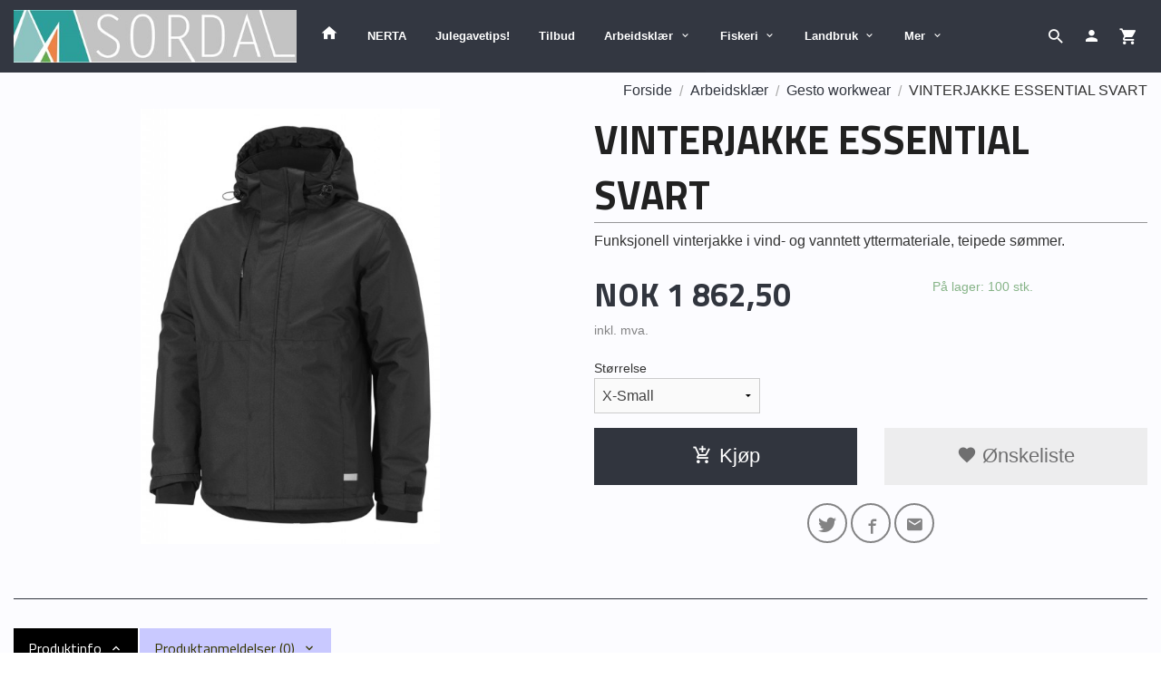

--- FILE ---
content_type: text/html
request_url: https://sordalnettbutikk.no/produkt/arbeidsklaer-1/gesto-workwear/vinterjakke-essential-svart
body_size: 17874
content:
<!DOCTYPE html>

<!--[if IE 7]>    <html class="lt-ie10 lt-ie9 lt-ie8 ie7 no-js flyout_menu" lang="no"> <![endif]-->
<!--[if IE 8]>    <html class="lt-ie10 lt-ie9 ie8 no-js flyout_menu" lang="no"> <![endif]-->
<!--[if IE 9]>    <html class="lt-ie10 ie9 no-js flyout_menu" lang="no"> <![endif]-->
<!--[if (gt IE 9)|!(IE)]><!--> <html class="no-js flyout_menu" lang="no"> <!--<![endif]-->

<head prefix="og: http://ogp.me/ns# fb: http://ogp.me/ns/fb# product: http://ogp.me/ns/product#">
    <meta http-equiv="Content-Type" content="text/html; charset=UTF-8">
    <meta http-equiv="X-UA-Compatible" content="IE=edge">
    
                    <title>VINTERJAKKE ESSENTIAL SVART | Sordal Nettbutikk</title>
        

    <meta name="description" content="Funksjonell vinterjakke i vind- og vanntett yttermateriale, teipede sømmer.">

    <meta name="keywords" content="">

<meta name="csrf-token" content="96rDA9z5PG0kuiZELb84XlICrLMKsZIeBzDQJbnM">    <link rel="shortcut icon" href="/favicon.ico">
    <meta property="og:title" content="VINTERJAKKE ESSENTIAL SVART">
<meta property="og:type" content="product">

<meta property="og:image" content="https://sordalnettbutikk.no/assets/img/630/630/bilder_nettbutikk/73cb0ed483f99467522fd4b096a1d500-image.jpeg">

    <meta property="og:image:width" content="435">
    <meta property="og:image:height" content="630">

<meta property="og:description" content="Funksjonell vinterjakke i vind- og vanntett yttermateriale, teipede sømmer.">


<meta property="product:price:amount" content="1862.50"> 
<meta property="product:price:currency" content="NOK">

    <meta property="product:category" content="Gesto workwear">
    <meta property="product-category-link" content="https://sordalnettbutikk.no/butikk/arbeidsklaer-1/gesto-workwear">

<meta property="product:availability" content="instock">



<meta property="og:url" content="https://sordalnettbutikk.no/produkt/arbeidsklaer-1/gesto-workwear/vinterjakke-essential-svart">
<meta property="og:site_name" content="Sordal Nettbutikk">
<meta property="og:locale" content="nb_NO"><!-- Pioneer scripts & style -->
<meta name="viewport" content="width=device-width, initial-scale=1.0, minimum-scale=1">
<!-- Android Lollipop theme support: http://updates.html5rocks.com/2014/11/Support-for-theme-color-in-Chrome-39-for-Android -->
<meta name="theme-color" content="#31353e">

<link href="/assets/themes/ranger/css/base.compiled.css?ver=1745585338" rel="preload" as="style">
<link href="/assets/themes/ranger/css/base.compiled.css?ver=1745585338" rel="stylesheet" type="text/css">


<script type="text/javascript" src="/assets/js/modernizr.min-dev.js"></script>
<script>
    window.FEATURES = (function() {
        var list = {"24ai":1,"24chat":1,"24nb":1,"8":1,"api":1,"blog":1,"boxpacker":1,"criteo":1,"discount":1,"dropshipping":1,"facebook_dpa":1,"facebook_product_catalog":1,"fiken":1,"frontendfaq":1,"giftcard":1,"google_analytics_4":1,"google_shopping":1,"klarna_b2b":1,"localization":1,"mailmojo":1,"mega_menu":1,"modal_cart":1,"modal_cart_free_shipping_reminder":1,"modal_cart_products":1,"newsletter":1,"om2_multihandling":1,"pickuppoints":1,"popup_module":1,"printnode":1,"product_image_slider":1,"product_management_2":1,"product_management_2_customize_layout":1,"slider":1,"snapchat":1,"stock_reminders":1,"text":1,"thumb_attribute_connection":1,"tripletex":1,"two":1,"two_search_api":1,"update_price_on_attribute_change":1,"users":1,"vipps_express":1,"webshop":1};

        return {
            get: function(name) { return name in list; }
        };
    })();

    if (window.FEATURES.get('facebook_dpa')) {
                facebook_dpa_id = "311131487111393";
            }

</script>

   

<script async src="https://client.24nettbutikk.chat/embed.js" data-chat-id=""></script><script>function chat(){(window.lvchtarr=window.lvchtarr||[]).push(arguments)}</script><script>chat('placement', 'bottom-right');</script><!-- Global site tag (gtag.js) - Google Analytics -->
<script type="text/plain" data-category="analytics" async src="https://www.googletagmanager.com/gtag/js?id=G-82S7M9N0KV"></script>
<script type="text/plain" data-category="analytics">
  window.dataLayer = window.dataLayer || [];
  function gtag(){dataLayer.push(arguments);}
  gtag('js', new Date());

    gtag('config', 'G-82S7M9N0KV', {
      theme: 'ranger',
      activeCheckout: 'checkout'
  });
</script>

<script>
    class Item {
        product = {};

        constructor(product) {
            this.product = product;
        }

        #setItemVariant() {
            this.product.item_variant = Array.from(document.querySelectorAll('div.product__attribute'))
                ?.reduce((previousValue, currentValue, currentIndex, array) => {
                    let selectOptions = Array.from(currentValue.children[1].children[0].children);

                    if (!selectOptions.some(option => option.tagName === 'OPTGROUP')) {
                        let attribute = currentValue.children[0].children[0].innerHTML;
                        let value = selectOptions.find(attributeValue => attributeValue.selected).innerHTML;

                        return previousValue += `${attribute}: ${value}${array.length && currentIndex !== array.length - 1 ? ', ' : ''}`;
                    }
                }, '');
        }

        #attachEventListeners() {
            document.querySelectorAll('select.js-attribute').forEach(selector => selector.addEventListener('change', () => this.#setItemVariant()));

            const buyProductButton = document.querySelector('button.js-product__buy-button');

            if (buyProductButton) {
                buyProductButton.addEventListener('click', () => {
                    gtag('event', 'add_to_cart', {
                        currency: 'NOK',
                        value: this.product.value,
                        items: [{ ...this.product, quantity: parseInt(document.getElementById('buy_count').value) }]
                    });
                });
            }

            const buyBundleButton = document.querySelector('button.js-bundle__buy-button');

            if (buyBundleButton) {
                buyBundleButton.addEventListener('click', () => {
                    gtag('event', 'add_to_cart', {
                        currency: 'NOK',
                        value: this.product.value,
                        items: [this.product]
                    });
                });
            }

            const wishListButton = document.querySelector('.product__wishlist-button:not(.disabled)');

            if (wishListButton) {
                wishListButton.addEventListener('click', () => {
                    gtag('event', 'add_to_wishlist', {
                        currency: 'NOK',
                        value: this.product.value,
                        items: [{ ...this.product, quantity: parseInt(document.getElementById('buy_count').value) }],
                    });
                });
            }
        }

        async initialize() {
            await this.#setItemVariant();
            this.#attachEventListeners();

            gtag('event', 'view_item', {
                currency: 'NOK',
                value: this.product.value,
                items: [this.product]
            });
        }
    }
</script>
<!-- Google Analytics -->
<script type="text/plain" data-category="analytics">

    (function (i, s, o, g, r, a, m) {
        i['GoogleAnalyticsObject'] = r;
        i[r] = i[r] || function () {
            (i[r].q = i[r].q || []).push(arguments)
        }, i[r].l = 1 * new Date();
        a = s.createElement(o),
            m = s.getElementsByTagName(o)[0];
        a.async = 1;
        a.src = g;
        m.parentNode.insertBefore(a, m)
    })(window, document, 'script', '//www.google-analytics.com/analytics.js', 'ga');

        ga('create', 'UA-171104363-1', 'auto');
        
    ga('create', 'UA-24343184-8', 'auto', '24nb');

        ga('24nb.send', 'pageview');

    
        ga('send', 'pageview');

    
    
</script>
<div id="sincos-sc"></div>

<script>
    window.SERVER_DATA={"checkoutUrl":"checkout","cartFullHeight":1,"languageId":"1","currency":"NOK","usesFreeShippingReminder":false,"freeShippingCutoff":"5000","useProductUpSell":true,"googleAnalytics4Enabled":false};
</script>
<script src="/js/slider-cart.js?v=b2cf874253b7a8c1bbe7f2dbd336acbb" type="text/javascript"></script>
<!-- Global site tag (gtag.js) - Google Ads: 620638696 --> <script async src="https://www.googletagmanager.com/gtag/js?id=AW-620638696"></script> <script> window.dataLayer = window.dataLayer || []; function gtag(){dataLayer.push(arguments);} gtag('js', new Date()); gtag('config', 'AW-620638696'); </script>
<meta name="facebook-domain-verification" content="m37d4e02416tbzzfpsqw98jiie3cmz" />
<link rel="stylesheet" href="/css/cookie_consent.css">
<script defer src="/js/cookie_consent.js"></script>
<script>
    window.dataLayer = window.dataLayer || [];
    function gtag(){dataLayer.push(arguments);}

    // Set default consent to 'denied' as a placeholder
    // Determine actual values based on your own requirements
    gtag('consent', 'default', {
        'ad_storage': 'denied',
        'ad_user_data': 'denied',
        'ad_personalization': 'denied',
        'analytics_storage': 'denied',
        'url_passthrough': 'denied'
    });

</script>

<script>

    window.addEventListener('load', function(){

        CookieConsent.run({
            cookie: {
                name: 'cookie_consent_cookie',
                domain: window.location.hostname,
                path: '/',
                expiresAfterDays: 30,
                sameSite: 'Lax'
            },
            disablePageInteraction: true,
            guiOptions: {
                consentModal: {
                    layout: 'box inline',
                    position: 'middle center',
                    equalWeightButtons: false,
                }
            },
            categories: {
                necessary: {
                    enabled: true,
                    readonly: true,
                },
                analytics: {},
                targeting: {}
            },
            language: {
                default: 'no',
                translations: {
                    no: {
                        consentModal: {
                            title: 'Vi bruker cookies!',
                            description: '<p>Vi benytter første- og tredjeparts cookies (informasjonskapsler).</p><br><br><p>Cookies bruker til: </p><br><ul style="padding-left:3px;"><li>Nødvendige funksjoner på nettsiden</li><li>Analyse og statistikk</li><li>Markedsføring som kan brukes for personlig tilpasning av annonser</li></ul><br><p>Velg “Godta alle” om du aksepterer vår bruk av cookie. Hvis du ønsker å endre på cookie-innstillingene, velg “La meg velge selv”.</p><br><p>Les mer om vår Cookie policy <a href="/side/cookies">her.</a></p>',
                            acceptAllBtn: 'Godta alle',
                            acceptNecessaryBtn: 'Godta kun nødvendige',
                            showPreferencesBtn: 'La meg velge selv',
                        },
                        preferencesModal: {
                            title: 'Innstillinger',
                            acceptAllBtn: 'Godta alle',
                            acceptNecessaryBtn: 'Godta kun nødvendige',
                            savePreferencesBtn: 'Lagre og godta innstillinger',
                            closeIconLabel: 'Lukk',
                            sections: [
                                {
                                    title: 'Bruk av cookies 📢',
                                    description: 'Vi bruker cookies for å sikre deg en optimal opplevelse i nettbutikken vår. Noen cookies er påkrevd for at nettbutikken skal fungere. Les mer om vår <a href="/side/sikkerhet_og_personvern" class="cc-link">personvernerklæring</a>.'
                                },
                                {
                                    title: 'Helt nødvendige cookies',
                                    description: 'Cookies som er helt nødvendig for at nettbutikken skal fungere. Man får ikke handlet i nettbutikken uten disse.',
                                },
                                {
                                    title: 'Cookies rundt analyse og oppsamling av statistikk',
                                    description: 'Cookie som lagrer anonym statistikk av besøkende i nettbutikken. Disse brukes av nettbutikkeier for å lære seg mer om hvem publikummet sitt er.',
                                    linkedCategory: 'analytics'
                                },
                                {
                                    title: 'Cookies rundt markedsføring og retargeting',
                                    description: 'Cookies som samler informasjon om din bruk av nettsiden slik at markedsføring kan tilpasses deg.',
                                    linkedCategory: 'targeting'
                                },
                                {
                                    title: 'Mer informasjon',
                                    description: 'Ved spørsmål om vår policy rundt cookies og dine valg, ta gjerne kontakt med oss på <a href="mailto:ordrebekreftelse@sordalsupply.no">ordrebekreftelse@sordalsupply.no</a>.'
                                }
                            ]
                        }
                    }
                }
            }
        });
    });
</script>

<script type="text/plain" data-category="targeting">
    window.dataLayer = window.dataLayer || [];
    function gtag(){ dataLayer.push(arguments); }
    gtag('consent', 'update', {
        'ad_storage': 'granted',
        'ad_user_data': 'granted',
        'ad_personalization': 'granted'
    });
</script>

<script type="text/plain" data-category="analytics">
    window.dataLayer = window.dataLayer || [];
    function gtag(){ dataLayer.push(arguments); }
    gtag('consent', 'update', {
        'analytics_storage': 'granted',
        'url_passthrough': 'granted'
    });
</script>

        </head>

<body class="">

    <a href="#main-content" class="sr-only">Gå til innholdet</a>

<div id="outer-wrap">
    <div id="inner-wrap" class="content-wrapper">
        
                                <!-- needs to be outputted before offers_discount.php -->
<svg style="display:none" xmlns="http://www.w3.org/2000/svg" xmlns:xlink="http://www.w3.org/1999/xlink" xmlns:sketch="http://www.bohemiancoding.com/sketch/ns" width="85px" height="85px" viewBox="0 0 85 85" version="1.1">
  <!-- Generator: Sketch 3.2 (9964) - http://www.bohemiancoding.com/sketch -->
  <title>discount</title>
  <desc>Created with Sketch.</desc>
  <defs/>
  <g id="discount">
    <polygon id="star" fill="currentColor" sketch:type="MSShapeGroup" points="42.5 79.0499981 38.0575403 84.7671806 34.9008281 78.2512929 29.3667777 82.9199019 27.6337765 75.8900847 21.25 79.3060797 21.0164502 72.0695696 14.0619492 74.0836551 15.3380581 66.9567224 8.11677774 67.4808732 10.8467732 60.774999 3.67431805 59.7863073 7.73888616 53.7945705 0.928726969 51.3362469 6.15022664 46.3205151 0 42.5 6.15022664 38.6794849 0.928726969 33.6637531 7.73888616 31.2054295 3.67431805 25.2136927 10.8467732 24.225001 8.11677774 17.5191268 15.3380581 18.0432776 14.0619492 10.9163449 21.0164502 12.9304304 21.25 5.69392034 27.6337765 9.10991528 29.3667777 2.08009806 34.9008281 6.74870708 38.0575403 0.232819447 42.5 5.95000193 46.9424597 0.232819447 50.0991719 6.74870708 55.6332223 2.08009806 57.3662235 9.10991528 63.75 5.69392034 63.9835498 12.9304304 70.9380508 10.9163449 69.6619419 18.0432776 76.8832223 17.5191268 74.1532268 24.225001 81.3256819 25.2136927 77.2611138 31.2054295 84.071273 33.6637531 78.8497734 38.6794849 85 42.5 78.8497734 46.3205151 84.071273 51.3362469 77.2611138 53.7945705 81.3256819 59.7863073 74.1532268 60.774999 76.8832223 67.4808732 69.6619419 66.9567224 70.9380508 74.0836551 63.9835498 72.0695696 63.75 79.3060797 57.3662235 75.8900847 55.6332223 82.9199019 50.0991719 78.2512929 46.9424597 84.7671806 "/>
    <path d="M42.5,75 C60.4492544,75 75,60.4492544 75,42.5 C75,24.5507456 60.4492544,10 42.5,10 C24.5507456,10 10,24.5507456 10,42.5 C10,60.4492544 24.5507456,75 42.5,75 Z" id="outer" fill="#FFFFFF" sketch:type="MSShapeGroup" style="opacity:0"/>
    <circle id="inner" fill="currentColor" sketch:type="MSShapeGroup" cx="42.5" cy="42.5" r="30.5"/>
  </g>
</svg>

<div class="contain-to-grid">
    <nav class="top-bar header-bg" data-topbar role="navigation">
        <ul class="title-area">
            <li class="name">
                <div id="logo" class="logo-wrapper">
    <a href="https://sordalnettbutikk.no/" class="neutral-link">

        
            <span class="vertical-pos-helper"></span><img src="/bilder_diverse/1556800174.jpg" alt="Nettbutikk Sordal Supply" class="logo-img">

        
    </a>
</div>
            </li>
        </ul>
        
        <section class="top-bar-section">
    <ul class="right util-nav__list">
        <li class="show-for-large-up util-nav__item">
                            <form action="https://sordalnettbutikk.no/search" accept-charset="UTF-8" method="get" class="js-product-search-form search-box__container" autocomplete="off">                    
<input type="text" name="q" value="" id="search-box__input--small2" tabindex="0" maxlength="80" class="inputfelt_sokproduktmarg search-box__input" placeholder="søkeord"  />
    <input type="submit" class="search-box__submit button small primary-color-bg hidden"  value="Søk"/>

    <label for="search-box__input--small2" class="search-box__label"><span class="icon-search icon-large"></span></label>
    <div class="js-product-search-results product-search-results is-hidden">
        <p class="js-product-search__no-hits product-search__no-hits is-hidden">Ingen treff</p>
        <div class="js-product-search__container product-search__container is-hidden"></div>
        <p class="js-product-search__extra-hits product-search__extra-hits is-hidden">
            <a href="#" class="themed-nav">&hellip;vis flere treff (<span class="js-product-search__num-extra-hits"></span>)</a>
        </p>
    </div>
                </form>                    </li>
                <li class="util-nav__item ">
            <a href="/konto">
                <i class="icon icon-person icon-large"></i>
            </a>
        </li>
        <!--<li class="active off-canvas-cart"><a href="#"><i class="icon-shopping-cart icon-large"></i></a></li>-->
        <li class="active on-canvas-cart util-nav__item">
            <div class="cart-and-checkout right ">
    <a href="https://sordalnettbutikk.no/kasse" class="neutral-link cart-button cart-button--empty">
        <i class="icon-shopping-cart cart-button__icon icon-large"></i><span class="cart-button__text">Handlevogn</span>
        <span class="cart-button__quantity">0</span>
        <span class="cart-button__sum">0,00</span>
        <span class="cart-button__currency">NOK</span>
    </a>

    <a href="https://sordalnettbutikk.no/kasse" class="button show-for-medium-up checkout-button call-to-action-color-bg">Kasse <i class="icon-chevron-right cart-icon icon-large"></i></a>
</div>        </li>
    </ul>

    <ul id="main-menu" class="left sm main-nav__list show-for-large-up level-0" data-mer="Mer">
<li class="main-nav__item level-0"><a class="main-nav__frontpage-link" href="https://sordalnettbutikk.no"><i class="icon-home" title="Forside"></i></a></li><li class="main-nav__item level-0"><a href="/butikk/nerta" >NERTA</a></li><li class="main-nav__item level-0"><a href="/butikk/black-friday-1" >Julegavetips!</a></li><li class="main-nav__item level-0"><a href="/butikk/julegaver-tips" >Tilbud</a></li><li class="main-nav__item selected parent level-0"><a href="/butikk/arbeidsklaer-1" >Arbeidsklær </a><ul class="main-nav__submenu active level-1" data-mer="Mer">
<li class="main-nav__item current selected_sibl level-1"><a href="/butikk/arbeidsklaer-1/gesto-workwear" >Gesto workwear</a></li><li class="main-nav__item selected_sibl level-1"><a href="/butikk/arbeidsklaer-1/synlighetsklaer" >Synlighetsklær</a></li><li class="main-nav__item selected_sibl level-1"><a href="/butikk/arbeidsklaer-1/vinter-allvaersklaer" >Vinter & allværsklær</a></li><li class="main-nav__item selected_sibl level-1"><a href="/butikk/arbeidsklaer-1/handverk-industri-og-service" >Håndverk, industri og service</a></li><li class="main-nav__item selected_sibl level-1"><a href="/butikk/arbeidsklaer-1/regnklaer" >Regnklær</a></li><li class="main-nav__item selected_sibl level-1"><a href="/butikk/arbeidsklaer-1/undertoy-og-mellomplagg" >Undertøy og mellomplagg</a></li><li class="main-nav__item selected_sibl level-1"><a href="/butikk/arbeidsklaer-1/diverse-1" >Gensere & diverse</a></li><li class="main-nav__item selected_sibl level-1"><a href="/butikk/arbeidsklaer-1/arbeidsklaer-til-damer" >Arbeidsklær til damer</a></li></ul>
</li><li class="main-nav__item parent level-0"><a href="/butikk/fiskeri" >Fiskeri</a><ul class="main-nav__submenu level-1" data-mer="Mer">
<li class="main-nav__item level-1"><a href="/butikk/fiskeri/arbeidsklaer" >Arbeidsklær</a></li><li class="main-nav__item level-1"><a href="/butikk/fiskeri/hansker-1" >Hansker</a></li><li class="main-nav__item level-1"><a href="/butikk/fiskeri/kniver-verktoy-1" >Kniver </a></li><li class="main-nav__item level-1"><a href="/butikk/fiskeri/fritid" >Tau & diverse</a></li><li class="main-nav__item level-1"><a href="/butikk/fiskeri/ki-elements" >KI-Elements</a></li></ul>
</li><li class="main-nav__item parent level-0"><a href="/butikk/klar" >Landbruk</a><ul class="main-nav__submenu level-1" data-mer="Mer">
<li class="main-nav__item parent level-1"><a href="/butikk/klar/dame" >Tilskuddsfôr</a><ul class="main-nav__submenu level-2" data-mer="Mer">
<li class="main-nav__item level-2"><a href="/butikk/klar/dame/hydrafeed-1" >Hydrafeed Starter</a></li><li class="main-nav__item level-2"><a href="/butikk/klar/dame/storfe-geit" >Storfe & Geit</a></li><li class="main-nav__item level-2"><a href="/butikk/klar/dame/boluser-melkeku" >Boluser Melkeku</a></li><li class="main-nav__item level-2"><a href="/butikk/klar/dame/sau" >Sau</a></li></ul>
</li><li class="main-nav__item level-1"><a href="/butikk/klar/holdere-diverse" >Holdere & Krybber</a></li><li class="main-nav__item level-1"><a href="/butikk/klar/jurhelse" >Jurhelse</a></li><li class="main-nav__item parent level-1"><a href="/butikk/klar/ensileringsmidler-1" >Ensileringsmidler</a><ul class="main-nav__submenu level-2" data-mer="Mer">
<li class="main-nav__item level-2"><a href="/butikk/klar/ensileringsmidler-1/josilac-1" >Josilac</a></li></ul>
</li><li class="main-nav__item level-1"><a href="/butikk/klar/slakt-1" >Slakt</a></li><li class="main-nav__item level-1"><a href="/butikk/klar/forstehjelp-til-dyr-1" >Førstehjelp til dyr</a></li></ul>
</li><li class="main-nav__item parent level-0"><a href="/butikk/maskin-anlegg" >Maskin & Anlegg</a><ul class="main-nav__submenu level-1" data-mer="Mer">
<li class="main-nav__item parent level-1"><a href="/butikk/maskin-anlegg/smp" >SMP</a><ul class="main-nav__submenu level-2" data-mer="Mer">
<li class="main-nav__item level-2"><a href="/butikk/maskin-anlegg/smp/graveskuffer" >Graveskuffer</a></li><li class="main-nav__item level-2"><a href="/butikk/maskin-anlegg/smp/gravskuffer-for-minigravere" >Gravskuffer for minigravere</a></li><li class="main-nav__item parent level-2"><a href="/butikk/maskin-anlegg/smp/planeringsskuffer" >Planeringsskuffer</a><ul class="main-nav__submenu level-3" data-mer="Mer">
<li class="main-nav__item level-3"><a href="/butikk/maskin-anlegg/smp/planeringsskuffer/hydrauliske-skuffer" >Hydrauliske skuffer</a></li><li class="main-nav__item level-3"><a href="/butikk/maskin-anlegg/smp/planeringsskuffer/faste-planeringsskuffer" >Faste planeringsskuffer</a></li></ul>
</li><li class="main-nav__item level-2"><a href="/butikk/maskin-anlegg/smp/kabel-smalskuffer" >Kabel-/smalskuffer</a></li><li class="main-nav__item level-2"><a href="/butikk/maskin-anlegg/smp/va-skuffer" >VA skuffer</a></li><li class="main-nav__item level-2"><a href="/butikk/maskin-anlegg/smp/kombigrip-skuffer" >Kombigrip-skuffer</a></li><li class="main-nav__item level-2"><a href="/butikk/maskin-anlegg/smp/sorteringsskuffer" >Sorteringsskuffer</a></li><li class="main-nav__item level-2"><a href="/butikk/maskin-anlegg/smp/planeringsskuffer-for-lastere" >Planeringsskuffer for lastere</a></li></ul>
</li><li class="main-nav__item parent level-1"><a href="/butikk/maskin-anlegg/kvx" >KVX</a><ul class="main-nav__submenu level-2" data-mer="Mer">
<li class="main-nav__item level-2"><a href="/butikk/maskin-anlegg/kvx/kvx-vendbar" >KVX Vendbar</a></li><li class="main-nav__item level-2"><a href="/butikk/maskin-anlegg/kvx/kvx-intruder" >KVX INTRUDER</a></li><li class="main-nav__item level-2"><a href="/butikk/maskin-anlegg/kvx/kvx-e2-tannsystem" >KVX E2® TANNSYSTEM</a></li></ul>
</li><li class="main-nav__item parent level-1"><a href="/butikk/maskin-anlegg/milwaukee-1" >Milwaukee</a><ul class="main-nav__submenu level-2" data-mer="Mer">
<li class="main-nav__item level-2"><a href="/butikk/maskin-anlegg/milwaukee-1/muttertrekker" >Muttertrekker</a></li><li class="main-nav__item level-2"><a href="/butikk/maskin-anlegg/milwaukee-1/salgbormaskin-m18" >Salgbormaskin M18</a></li><li class="main-nav__item level-2"><a href="/butikk/maskin-anlegg/milwaukee-1/bor-skrutrekkere" >Bor/skrutrekkere</a></li><li class="main-nav__item level-2"><a href="/butikk/maskin-anlegg/milwaukee-1/borhammar" >Borhammar</a></li><li class="main-nav__item level-2"><a href="/butikk/maskin-anlegg/milwaukee-1/vinkelsliper" >Vinkelsliper</a></li><li class="main-nav__item parent level-2"><a href="/butikk/maskin-anlegg/milwaukee-1/smorepistol" >Smørepistol</a><ul class="main-nav__submenu level-3" data-mer="Mer">
<li class="main-nav__item level-3"><a href="/butikk/maskin-anlegg/milwaukee-1/smorepistol/m18-smorepistol" >M18 Smørepistol</a></li><li class="main-nav__item level-3"><a href="/butikk/maskin-anlegg/milwaukee-1/smorepistol/m12-smorepistol" >M12 Smørepistol</a></li></ul>
</li><li class="main-nav__item parent level-2"><a href="/butikk/maskin-anlegg/milwaukee-1/saging" >Saging</a><ul class="main-nav__submenu level-3" data-mer="Mer">
<li class="main-nav__item level-3"><a href="/butikk/maskin-anlegg/milwaukee-1/saging/bandsager" >Båndsager</a></li><li class="main-nav__item level-3"><a href="/butikk/maskin-anlegg/milwaukee-1/saging/kjedesag" >Kjedesag</a></li><li class="main-nav__item level-3"><a href="/butikk/maskin-anlegg/milwaukee-1/saging/sirkelsager" >Sirkelsager</a></li><li class="main-nav__item level-3"><a href="/butikk/maskin-anlegg/milwaukee-1/saging/skjaereverktoy" >Skjæreverktøy</a></li><li class="main-nav__item level-3"><a href="/butikk/maskin-anlegg/milwaukee-1/saging/stikksager" >Stikksager</a></li><li class="main-nav__item level-3"><a href="/butikk/maskin-anlegg/milwaukee-1/saging/kapp-gjaersager-og-sagbord" >Kapp/gjærsager og sagbord</a></li><li class="main-nav__item level-3"><a href="/butikk/maskin-anlegg/milwaukee-1/saging/multiverktoy" >Multiverktøy</a></li><li class="main-nav__item level-3"><a href="/butikk/maskin-anlegg/milwaukee-1/saging/rorkuttere" >Rørkuttere</a></li><li class="main-nav__item level-3"><a href="/butikk/maskin-anlegg/milwaukee-1/saging/hovler" >Høvler</a></li><li class="main-nav__item level-3"><a href="/butikk/maskin-anlegg/milwaukee-1/saging/bajonettsager" >Bajonettsager</a></li><li class="main-nav__item level-3"><a href="/butikk/maskin-anlegg/milwaukee-1/saging/platesakser" >Platesakser</a></li><li class="main-nav__item level-3"><a href="/butikk/maskin-anlegg/milwaukee-1/saging/bordsag-og-stativer" >Bordsag og stativer</a></li><li class="main-nav__item level-3"><a href="/butikk/maskin-anlegg/milwaukee-1/saging/overfresere" >Overfresere</a></li><li class="main-nav__item level-3"><a href="/butikk/maskin-anlegg/milwaukee-1/saging/gjengestangskutter" >Gjengestangskutter</a></li></ul>
</li><li class="main-nav__item parent level-2"><a href="/butikk/maskin-anlegg/milwaukee-1/batteri-m18" >Batteri M18 og Ladere</a><ul class="main-nav__submenu level-3" data-mer="Mer">
<li class="main-nav__item level-3"><a href="/butikk/maskin-anlegg/milwaukee-1/batteri-m18/batteri-m18-1" >Batteri M18</a></li><li class="main-nav__item level-3"><a href="/butikk/maskin-anlegg/milwaukee-1/batteri-m18/ladere" >Ladere</a></li></ul>
</li></ul>
</li></ul>
</li><li class="main-nav__item parent level-0"><a href="/butikk/sko" >Verneutstyr</a><ul class="main-nav__submenu level-1" data-mer="Mer">
<li class="main-nav__item level-1"><a href="/butikk/sko/hansker" >Hansker</a></li><li class="main-nav__item level-1"><a href="/butikk/sko/vernesko-stovler" >Fottøy</a></li><li class="main-nav__item level-1"><a href="/butikk/sko/engangsbekledning" >Engangsutstyr</a></li><li class="main-nav__item level-1"><a href="/butikk/sko/forstehjelp" >Førstehjelp/Hudpleie</a></li><li class="main-nav__item level-1"><a href="/butikk/sko/andrettsvern" >Åndedrettsvern</a></li><li class="main-nav__item level-1"><a href="/butikk/sko/hode-ansiktsvern" >Hode & Ansiktsvern</a></li></ul>
</li><li class="main-nav__item parent level-0"><a href="/butikk/vesker" >Fluid Film og smøremidler</a><ul class="main-nav__submenu level-1" data-mer="Mer">
<li class="main-nav__item level-1"><a href="/butikk/vesker/fluid-film" >Fluid Film</a></li><li class="main-nav__item level-1"><a href="/butikk/vesker/vask-tilbehor" >Vask tilbehør</a></li><li class="main-nav__item level-1"><a href="/butikk/vesker/smoremidler" >Spray & Smøremidler</a></li><li class="main-nav__item level-1"><a href="/butikk/vesker/desinfiserende-roykbombe" >Desinfiserende Røykbombe</a></li></ul>
</li><li class="main-nav__item parent level-0"><a href="/butikk/diverse" >Diverse</a><ul class="main-nav__submenu level-1" data-mer="Mer">
<li class="main-nav__item level-1"><a href="/butikk/diverse/led-paerer" >LED pærer</a></li><li class="main-nav__item level-1"><a href="/butikk/diverse/verktoy-kniver" >Verktøy & Diverse</a></li><li class="main-nav__item level-1"><a href="/butikk/diverse/barneleker" >Barneleker</a></li></ul>
</li><li class="main-nav__item level-0"><a href="/butikk/flytevest-redningsvest" >Flytevest / redningsvest</a></li></ul>
</section>    </nav>
</div>

<nav id="nav-compact" class="navigation-bg main-nav nav-compact hide-for-large-up hide-for-print">
    <div class="row">
        <div class="columns">
            <ul class="main-nav__top-level">
                <li class="left main-nav__item level-0">
                    <a id="nav-open-btn" href="#nav"><i class="icon-menu icon-large"></i> Meny</a>
                </li>
                <li class="right main-nav__item level-0">
                        <form action="https://sordalnettbutikk.no/search" accept-charset="UTF-8" method="get" class="search-box__container" autocomplete="off">        
<input type="text" name="q" value="" id="search-box__input--small" tabindex="0" maxlength="80" class="inputfelt_sokproduktmarg search-box__input" placeholder="søkeord"  />
    <input type="submit" class="search-box__submit button small primary-color-bg hidden"  value="Søk"/>

    <label for="search-box__input--small" class="search-box__label"><span class="icon-search icon-large"></span></label>
        <input type="submit" id="search-submit">
    </form>                </li>
            </ul>
        </div>
    </div>
</nav><nav id="nav" class="navigation-bg main-nav nav-offcanvas js-arrow-key-nav hide-for-print hide-for-large-up" role="navigation">
    <div class="block row">
        <div class="columns">
            <h2 class="block-title">Produkter</h2>
                        <ul id="side-menu" class="sm main-nav__list level-0" data-mer="Mer">
<li class="main-nav__item level-0"><a class="main-nav__frontpage-link" href="https://sordalnettbutikk.no">Forside</a></li><li class="main-nav__item level-0"><a href="/butikk/nerta" >NERTA</a></li><li class="main-nav__item level-0"><a href="/butikk/black-friday-1" >Julegavetips!</a></li><li class="main-nav__item level-0"><a href="/butikk/julegaver-tips" >Tilbud</a></li><li class="main-nav__item selected parent level-0"><a href="/butikk/arbeidsklaer-1" >Arbeidsklær </a><ul class="main-nav__submenu active level-1" data-mer="Mer">
<li class="main-nav__item current selected_sibl level-1"><a href="/butikk/arbeidsklaer-1/gesto-workwear" >Gesto workwear</a></li><li class="main-nav__item selected_sibl level-1"><a href="/butikk/arbeidsklaer-1/synlighetsklaer" >Synlighetsklær</a></li><li class="main-nav__item selected_sibl level-1"><a href="/butikk/arbeidsklaer-1/vinter-allvaersklaer" >Vinter & allværsklær</a></li><li class="main-nav__item selected_sibl level-1"><a href="/butikk/arbeidsklaer-1/handverk-industri-og-service" >Håndverk, industri og service</a></li><li class="main-nav__item selected_sibl level-1"><a href="/butikk/arbeidsklaer-1/regnklaer" >Regnklær</a></li><li class="main-nav__item selected_sibl level-1"><a href="/butikk/arbeidsklaer-1/undertoy-og-mellomplagg" >Undertøy og mellomplagg</a></li><li class="main-nav__item selected_sibl level-1"><a href="/butikk/arbeidsklaer-1/diverse-1" >Gensere & diverse</a></li><li class="main-nav__item selected_sibl level-1"><a href="/butikk/arbeidsklaer-1/arbeidsklaer-til-damer" >Arbeidsklær til damer</a></li></ul>
</li><li class="main-nav__item parent level-0"><a href="/butikk/fiskeri" >Fiskeri</a><ul class="main-nav__submenu level-1" data-mer="Mer">
<li class="main-nav__item level-1"><a href="/butikk/fiskeri/arbeidsklaer" >Arbeidsklær</a></li><li class="main-nav__item level-1"><a href="/butikk/fiskeri/hansker-1" >Hansker</a></li><li class="main-nav__item level-1"><a href="/butikk/fiskeri/kniver-verktoy-1" >Kniver </a></li><li class="main-nav__item level-1"><a href="/butikk/fiskeri/fritid" >Tau & diverse</a></li><li class="main-nav__item level-1"><a href="/butikk/fiskeri/ki-elements" >KI-Elements</a></li></ul>
</li><li class="main-nav__item parent level-0"><a href="/butikk/klar" >Landbruk</a><ul class="main-nav__submenu level-1" data-mer="Mer">
<li class="main-nav__item parent level-1"><a href="/butikk/klar/dame" >Tilskuddsfôr</a><ul class="main-nav__submenu level-2" data-mer="Mer">
<li class="main-nav__item level-2"><a href="/butikk/klar/dame/hydrafeed-1" >Hydrafeed Starter</a></li><li class="main-nav__item level-2"><a href="/butikk/klar/dame/storfe-geit" >Storfe & Geit</a></li><li class="main-nav__item level-2"><a href="/butikk/klar/dame/boluser-melkeku" >Boluser Melkeku</a></li><li class="main-nav__item level-2"><a href="/butikk/klar/dame/sau" >Sau</a></li></ul>
</li><li class="main-nav__item level-1"><a href="/butikk/klar/holdere-diverse" >Holdere & Krybber</a></li><li class="main-nav__item level-1"><a href="/butikk/klar/jurhelse" >Jurhelse</a></li><li class="main-nav__item parent level-1"><a href="/butikk/klar/ensileringsmidler-1" >Ensileringsmidler</a><ul class="main-nav__submenu level-2" data-mer="Mer">
<li class="main-nav__item level-2"><a href="/butikk/klar/ensileringsmidler-1/josilac-1" >Josilac</a></li></ul>
</li><li class="main-nav__item level-1"><a href="/butikk/klar/slakt-1" >Slakt</a></li><li class="main-nav__item level-1"><a href="/butikk/klar/forstehjelp-til-dyr-1" >Førstehjelp til dyr</a></li></ul>
</li><li class="main-nav__item parent level-0"><a href="/butikk/maskin-anlegg" >Maskin & Anlegg</a><ul class="main-nav__submenu level-1" data-mer="Mer">
<li class="main-nav__item parent level-1"><a href="/butikk/maskin-anlegg/smp" >SMP</a><ul class="main-nav__submenu level-2" data-mer="Mer">
<li class="main-nav__item level-2"><a href="/butikk/maskin-anlegg/smp/graveskuffer" >Graveskuffer</a></li><li class="main-nav__item level-2"><a href="/butikk/maskin-anlegg/smp/gravskuffer-for-minigravere" >Gravskuffer for minigravere</a></li><li class="main-nav__item level-2"><a href="/butikk/maskin-anlegg/smp/planeringsskuffer" >Planeringsskuffer</a></li><li class="main-nav__item level-2"><a href="/butikk/maskin-anlegg/smp/kabel-smalskuffer" >Kabel-/smalskuffer</a></li><li class="main-nav__item level-2"><a href="/butikk/maskin-anlegg/smp/va-skuffer" >VA skuffer</a></li><li class="main-nav__item level-2"><a href="/butikk/maskin-anlegg/smp/kombigrip-skuffer" >Kombigrip-skuffer</a></li><li class="main-nav__item level-2"><a href="/butikk/maskin-anlegg/smp/sorteringsskuffer" >Sorteringsskuffer</a></li><li class="main-nav__item level-2"><a href="/butikk/maskin-anlegg/smp/planeringsskuffer-for-lastere" >Planeringsskuffer for lastere</a></li></ul>
</li><li class="main-nav__item parent level-1"><a href="/butikk/maskin-anlegg/kvx" >KVX</a><ul class="main-nav__submenu level-2" data-mer="Mer">
<li class="main-nav__item level-2"><a href="/butikk/maskin-anlegg/kvx/kvx-vendbar" >KVX Vendbar</a></li><li class="main-nav__item level-2"><a href="/butikk/maskin-anlegg/kvx/kvx-intruder" >KVX INTRUDER</a></li><li class="main-nav__item level-2"><a href="/butikk/maskin-anlegg/kvx/kvx-e2-tannsystem" >KVX E2® TANNSYSTEM</a></li></ul>
</li><li class="main-nav__item parent level-1"><a href="/butikk/maskin-anlegg/milwaukee-1" >Milwaukee</a><ul class="main-nav__submenu level-2" data-mer="Mer">
<li class="main-nav__item level-2"><a href="/butikk/maskin-anlegg/milwaukee-1/muttertrekker" >Muttertrekker</a></li><li class="main-nav__item level-2"><a href="/butikk/maskin-anlegg/milwaukee-1/salgbormaskin-m18" >Salgbormaskin M18</a></li><li class="main-nav__item level-2"><a href="/butikk/maskin-anlegg/milwaukee-1/bor-skrutrekkere" >Bor/skrutrekkere</a></li><li class="main-nav__item level-2"><a href="/butikk/maskin-anlegg/milwaukee-1/borhammar" >Borhammar</a></li><li class="main-nav__item level-2"><a href="/butikk/maskin-anlegg/milwaukee-1/vinkelsliper" >Vinkelsliper</a></li><li class="main-nav__item level-2"><a href="/butikk/maskin-anlegg/milwaukee-1/smorepistol" >Smørepistol</a></li><li class="main-nav__item level-2"><a href="/butikk/maskin-anlegg/milwaukee-1/saging" >Saging</a></li><li class="main-nav__item level-2"><a href="/butikk/maskin-anlegg/milwaukee-1/batteri-m18" >Batteri M18 og Ladere</a></li></ul>
</li></ul>
</li><li class="main-nav__item parent level-0"><a href="/butikk/sko" >Verneutstyr</a><ul class="main-nav__submenu level-1" data-mer="Mer">
<li class="main-nav__item level-1"><a href="/butikk/sko/hansker" >Hansker</a></li><li class="main-nav__item level-1"><a href="/butikk/sko/vernesko-stovler" >Fottøy</a></li><li class="main-nav__item level-1"><a href="/butikk/sko/engangsbekledning" >Engangsutstyr</a></li><li class="main-nav__item level-1"><a href="/butikk/sko/forstehjelp" >Førstehjelp/Hudpleie</a></li><li class="main-nav__item level-1"><a href="/butikk/sko/andrettsvern" >Åndedrettsvern</a></li><li class="main-nav__item level-1"><a href="/butikk/sko/hode-ansiktsvern" >Hode & Ansiktsvern</a></li></ul>
</li><li class="main-nav__item parent level-0"><a href="/butikk/vesker" >Fluid Film og smøremidler</a><ul class="main-nav__submenu level-1" data-mer="Mer">
<li class="main-nav__item level-1"><a href="/butikk/vesker/fluid-film" >Fluid Film</a></li><li class="main-nav__item level-1"><a href="/butikk/vesker/vask-tilbehor" >Vask tilbehør</a></li><li class="main-nav__item level-1"><a href="/butikk/vesker/smoremidler" >Spray & Smøremidler</a></li><li class="main-nav__item level-1"><a href="/butikk/vesker/desinfiserende-roykbombe" >Desinfiserende Røykbombe</a></li></ul>
</li><li class="main-nav__item parent level-0"><a href="/butikk/diverse" >Diverse</a><ul class="main-nav__submenu level-1" data-mer="Mer">
<li class="main-nav__item level-1"><a href="/butikk/diverse/led-paerer" >LED pærer</a></li><li class="main-nav__item level-1"><a href="/butikk/diverse/verktoy-kniver" >Verktøy & Diverse</a></li><li class="main-nav__item level-1"><a href="/butikk/diverse/barneleker" >Barneleker</a></li></ul>
</li><li class="main-nav__item level-0"><a href="/butikk/flytevest-redningsvest" >Flytevest / redningsvest</a></li></ul>
        </div>
    </div>
    
    <a class="main-nav__close-btn" id="nav-close-btn" href="#top">Lukk <i class="icon-chevron-right icon-large"></i></a>
</nav>

            <div id="main" class="content-bg main-content">
    <div class="row">

        <div class="columns">

            <div id="main-content" itemscope itemtype="http://schema.org/Product" tabindex="-1">

                
    <div class="row product__breadcrumbs breadcrumbs__wrapper hide-for-print">
        <div class="small-12 columns">
            <ul class="breadcrumbs" itemscope itemtype="http://schema.org/BreadcrumbList"><li class="breadcrumbs__item breadcrumbs__home"><a href="https://sordalnettbutikk.no/">Forside</a></li><li class="breadcrumbs__item" itemprop="itemListElement" itemscope itemtype="http://schema.org/ListItem"><a itemtype="http://schema.org/Thing" itemprop="item" href="https://sordalnettbutikk.no/butikk/arbeidsklaer-1"><span itemprop="name">Arbeidsklær </span></a> <meta itemprop="position" content="1" /></li><li class="breadcrumbs__item" itemprop="itemListElement" itemscope itemtype="http://schema.org/ListItem"><a itemtype="http://schema.org/Thing" itemprop="item" href="https://sordalnettbutikk.no/butikk/arbeidsklaer-1/gesto-workwear"><span itemprop="name">Gesto workwear</span></a> <meta itemprop="position" content="2" /></li><li class="breadcrumbs__item current" itemprop="itemListElement" itemscope itemtype="http://schema.org/ListItem"><span><span itemprop="name">VINTERJAKKE ESSENTIAL SVART</span></span><meta itemtype="http://schema.org/Thing" content="https://sordalnettbutikk.no/produkt/arbeidsklaer-1/gesto-workwear/vinterjakke-essential-svart" itemprop="item"><meta itemprop="position" content="3" /></li><meta itemprop="numberOfItems" content="3"><meta itemprop="itemListOrder" content="Ascending"></ul>
        </div>
    </div>

<article class="product">

    <div class="row">

        <form action="https://sordalnettbutikk.no/handlevogn/leggtil" method="post" accept-charset="utf-8" class="product__form"><input type="hidden" name="_token" value="96rDA9z5PG0kuiZELb84XlICrLMKsZIeBzDQJbnM">        
<input type="hidden" name="id" value="1650" />
        
<input type="hidden" name="path" value="produkt/arbeidsklaer-1/gesto-workwear/vinterjakke-essential-svart" />

            <div class="product__images  small-12 medium-6 large-6 small-centered medium-uncentered columns">
                <div class="product__main-images">
    <ul class="js-fancybox-gallery ">
                    <li>
                <a class="fancybox product__main-images__link readon-icon__wrapper bx-slide"
                data-fancybox-group="prod_gallery"
                href="/assets/img/1024/1024/bilder_nettbutikk/73cb0ed483f99467522fd4b096a1d500-image.jpeg"
                target="_blank"
                title=""
                tabindex="0">
                    <img src="/assets/img/640/640/bilder_nettbutikk/73cb0ed483f99467522fd4b096a1d500-image.jpeg" alt="" title="">
                    <div class="readon-icon__container">
                        <span class="vertical-pos-helper"></span><i class="icon-search readon-icon"></i>
                    </div>
                </a>
            </li>
            </ul>
</div>

            </div>

            <div class="product__info small-12 medium-6 large-6 small-centered medium-uncentered columns">

                <h1 itemprop="name" class="product__title">VINTERJAKKE ESSENTIAL SVART</h1>

                                
                <p class="product__ingress" itemprop="description">Funksjonell vinterjakke i vind- og vanntett yttermateriale, teipede sømmer.</p>

                <meta itemprop="brand" content="">
                                    <meta itemprop="image" content="https://sordalnettbutikk.no/assets/img/630/630/bilder_nettbutikk/73cb0ed483f99467522fd4b096a1d500-image.jpeg">
                                <meta itemprop="sku" content="1230499">
                <meta itemprop="gtin14" content="">
                
                <div class="row">
                                            <div class="small-12 large-7 columns">
                            <div class="offers" itemprop="offers" itemscope itemtype="http://schema.org/Offer">

    
        <span class="price primary-color-big"><span id="product-1650-price" class="sr-only visuallyhidden">Pris</span><span class="currency">NOK</span><span class="price__display" aria-labelledby="product-1650-price">1&nbsp;862,50</span></span>

        
        
        
        <span class="vat-info">inkl. mva.</span>

        <meta itemprop="price" content="1862.5">
<meta itemprop="priceCurrency" content="NOK">
    
<span itemprop="priceSpecification" itemscope itemtype="http://www.schema.org/PriceSpecification">
    <meta itemprop="price" content="1862.5">
    <meta itemprop="priceCurrency" content="NOK">
    <meta itemprop="valueAddedTaxIncluded" content="true">
</span>

<!--<meta itemprop="priceValidUntil" content="">-->
<meta itemprop="url" content="https://sordalnettbutikk.no/produkt/arbeidsklaer-1/gesto-workwear/vinterjakke-essential-svart">
            <link itemprop="availability" href="http://schema.org/InStock">

<meta id="stock-status-1650" data-stock="100" data-session-stock="100" content="100">
    
</div>                        </div>
                                        <div class="small-12 large-5 columns">
                        <div class="product__stockstatus">
            <span class="product__stockstatus__number">
            På lager: 100 stk.        </span><br>
    
    </div>                    </div>
                </div>
                
                
                <div class="product__attributes">
                        <div class="product__attribute"><div class="product__attribute__label"><label>Størrelse</label></div><div class="product__attribute__control"><select class="js-attribute" name="attributt[][532]"><option 
                                            value="12230" 
                                            data-price="0" selected="selected" data-txt="X-Small">X-Small</option><option 
                                            value="12231" 
                                            data-price="0" data-txt="Small">Small</option><option 
                                            value="12232" 
                                            data-price="0" data-txt="Medium">Medium</option><option 
                                            value="12233" 
                                            data-price="0" data-txt="Large">Large</option><option 
                                            value="12234" 
                                            data-price="0" data-txt="X-Large">X-Large</option><option 
                                            value="12235" 
                                            data-price="0" data-txt="XXL">XXL</option><option 
                                            value="12236" 
                                            data-price="0" data-txt="XXXL">XXXL</option><option 
                                            value="12237" 
                                            data-price="0" data-txt="XXXXL">XXXXL</option><option 
                                            value="12238" 
                                            data-price="0" data-txt="5XL">5XL</option></select></div></div>                        <input type="hidden" class="product__quantity" data-product-id="1650" name="antall" value="1" id="buy_count">
                </div>

                    <input name="ekstra_velg" type="hidden" value='0'>
    <input name="ekstra_tekst" type="hidden" value=''>

                
                <div class="row">
                    <div class="columns small-6">
	        <button type="submit" name="button" class="button large expand product__buy-button js-product__buy-button" data-product-id="1650">
            <i class="icon-add-shopping-cart"></i>Kjøp        </button>
	</div>

                                            <div class="columns small-6 left hide-for-print">
    <a href="#" class="button large expand secondary product__wishlist-button disabled" data-success="Produktet ble lagt i ønskelisten" data-disabled-msg="Du må registrere deg eller logge inn for å bruke ønskelisten">
        <i class="icon-favorite"></i> Ønskeliste    </a>
</div>                                    </div>
                
                
            </form>                                
                
    <div class="social-buttons__headline-wrapper block__box__headline-wrapper">
        <h3 class="social-buttons__headline block__box__headline">Del dette</h3>
    </div>

    <ul class="social-buttons-list social-buttons-list--product">

                    <li class="social-button social-button--twitter">
                    <a href="https://twitter.com/intent/tweet?url=https%3A%2F%2Fsordalnettbutikk.no%2Fprodukt%2Farbeidsklaer-1%2Fgesto-workwear%2Fvinterjakke-essential-svart&amp;text=VINTERJAKKE+ESSENTIAL+SVART+%7C+Sordal+Nettbutikk" title="Del på Twitter" class="social-button__link" target="_blank">
                        <i class="icon-twitter"></i>
                    </a>
                </li>        
                    <li class="social-button social-button--facebook">
                    <a href="https://www.facebook.com/sharer/sharer.php?u=https%3A%2F%2Fsordalnettbutikk.no%2Fprodukt%2Farbeidsklaer-1%2Fgesto-workwear%2Fvinterjakke-essential-svart" title="Del på Facebook" class="social-button__link" target="_blank">
                        <i class="icon-facebook"></i>
                    </a>
                </li>        
        
        
                    <li class="social-button social-button--mail">
                    <a href="mailto:?subject=VINTERJAKKE ESSENTIAL SVART&amp;body=VINTERJAKKE ESSENTIAL SVART%0A%0AFunksjonell vinterjakke i vind- og vanntett yttermateriale, teipede s&oslash;mmer.%0A%0ALes mer: https://sordalnettbutikk.no/produkt/arbeidsklaer-1/gesto-workwear/vinterjakke-essential-svart" title="Del på E-post" class="social-button__link" >
                        <i class="icon-mail"></i>
                    </a>
                </li>        
    </ul>
            </div>


        <div class="product__about small-12 large-6 small-centered medium-uncentered columns">
            <div id="product-tabs" class="js-tabs">
    
            <ul class="resp-tabs-list">
                            <li tabindex="0">Produktinfo</li>
                            <li tabindex="0">Produktanmeldelser (0)</li>
                    </ul> 

        <div class="resp-tabs-container">
                            <div>
                    <p>Funksjonell vinterjakke i vind- og vanntett materiale. Teipede sømmer. Vattert fôr. To sidelommer, en brystlommer, en innvendig lomme. ID-kortlomme. Justerbare mansjetter. Avtagbar og justerbar hette. Moderne passform med forlenget rygg.</p>                                    </div>
                            <div>
                                        
<div class="comments-form js-arrow-key-nav">

        <div class="comments-form-wrapper">
            <form action="https://sordalnettbutikk.no/produkt/arbeidsklaer-1/gesto-workwear/vinterjakke-essential-svart#produkt_anmeldelser_form" method="post" name="produkt_anmeldelser" id="produkt_anmeldelser_form" class="js-review-form">

                <p>Skriv en produktanmeldelse og del dine erfaringer med dette produktet med andre kunder.</p>
                
                
<input type="hidden" name="pid" value="1650" />
                <input type='hidden' name='anonymous' value='1'>
                
<input type="hidden" name="egetnavn" value="0" />
                <label style="display: none">Email
                    <input type="text" name="email" value="">
                </label>

                <div class="row">
                    <div class="small-12 medium-8 large-12 columns">
                        <label for="nick" >Navn                            <input type="hidden" name="_token" value="96rDA9z5PG0kuiZELb84XlICrLMKsZIeBzDQJbnM">
                            <input type="text" value="" name="nick" id="nick" placeholder="" required>
                            <small class="error comments-form-error"></small>
                        </label>
                    </div>
                </div>

                <div class="row">
                    <div class="small-12 columns">
                        <label>Din vurdering?</label>

                        <div class="rating">
                                                            <label class="star star-1" for="star1"><span class="stars-label">1&nbsp;star</span></label>
                                <input class="star-checkbox star-checkbox-1" tabindex="0" type="radio" id="star1" name="poeng" value="1"  required>
                                                            <label class="star star-2" for="star2"><span class="stars-label">2&nbsp;star</span></label>
                                <input class="star-checkbox star-checkbox-2" tabindex="0" type="radio" id="star2" name="poeng" value="2"  required>
                                                            <label class="star star-3" for="star3"><span class="stars-label">3&nbsp;star</span></label>
                                <input class="star-checkbox star-checkbox-3" tabindex="0" type="radio" id="star3" name="poeng" value="3" checked required>
                                                            <label class="star star-4" for="star4"><span class="stars-label">4&nbsp;star</span></label>
                                <input class="star-checkbox star-checkbox-4" tabindex="0" type="radio" id="star4" name="poeng" value="4"  required>
                                                            <label class="star star-5" for="star5"><span class="stars-label">5&nbsp;star</span></label>
                                <input class="star-checkbox star-checkbox-5" tabindex="0" type="radio" id="star5" name="poeng" value="5"  required>
                                                            <label class="star star-6" for="star6"><span class="stars-label">6&nbsp;star</span></label>
                                <input class="star-checkbox star-checkbox-6" tabindex="0" type="radio" id="star6" name="poeng" value="6"  required>
                            
                            <div class="rating-checkbox-hider"></div>
                        </div>
                    </div>
                </div>

                <div class="row">
                    <div class="small-12 medium-8 large-12 columns">
                        <label for="tittel" >Oppgi en tittel for anmeldelsen din                            <input type="text" name="tittel" value="" id="tittel" required>
                        </label>
                        <small class="error comments-form-error"></small>
                    </div>
                </div>

                <div class="row">
                    <div class="small-12 medium-8 large-12 columns">
                        <label for="comment-text" >Skriv inn produktanmeldelsen i feltet under                            <textarea id="comment-text" name="tekst" rows="5"></textarea>
                        </label>
                        <small class="error comments-form-error"></small>
                    </div>
                </div>



                <input class="button" type="submit" name="submit" value="Registrer">

            </form>                
        </div>
        
                    <aside class="comments-guidelines">
                <P><STRONG>Retningslinjer for produktanmeldelser: </STRONG><BR></P>
<P><SPAN style="TEXT-DECORATION: underline">Hva skal en produktanmeldelse inneholde? </SPAN></P>
<P>Din egen erfaring med fokus på det aktuelle produktet. </P>
<DIV><SPAN style="TEXT-DECORATION: underline">Vennligst ikke inkluder: </SPAN></DIV>
<DIV><SPAN style="TEXT-DECORATION: underline">&nbsp;</SPAN></DIV>
<UL>
<LI>
<DIV>Erfaringer som ikke er produkt-spesifikke. </DIV>
<LI>
<DIV>Erfaringer i forbindelse med support eller retur av det aktuelle produktet. </DIV>
<LI>
<DIV>Spørsmål om produktet eller spørsmål til andre som har skrevet en anmeldelse. Dette er ikke et forum. </DIV>
<LI>
<DIV>Linker, priser, tilgjengelighet eller annen tidsavhengig informasjon. </DIV>
<LI>
<DIV>Referanser til konkurrenter</DIV>
<LI>
<DIV>Støtende/ufin ordbruk. </DIV></LI></UL>
<P><SPAN style="TEXT-DECORATION: underline">Du må ha kjøpt varen for å skrive en anmeldelse. </SPAN></P>
<P><STRONG>Admin forbeholder seg retten til å akseptere, avslå eller fjerne enhver produktanmeldelse som ikke er i tråd med disse retningslinjene. </STRONG></P>
<P><STRONG>Admin forbeholder seg retten til å publisere anmeldelser i for eksempel annonsering. </STRONG></P>            </aside>
        
</div>                </div>
                    </div>
    
</div>        </div>

    </div>

    <meta itemprop="url" content="https://sordalnettbutikk.no/produkt/arbeidsklaer-1/gesto-workwear/vinterjakke-essential-svart">

</article>


            </div>
            
        </div>

    </div>
</div>            
            
    <div id="footer" class="footer-bg">
        
        <div class="row hide-for-print">
            <div class="columns small-12 medium-6 large-3 footer-block">
                <div class="block" id="block-footer1">
            <div class="block__box bordered bordered--bottom bordered--hard block__box--categories">
    <h3 class="block__box__headline js-toggle-visibility" data-toggle="#js-box-1-contents">Kategorier</h3>
    <div class="block__box__content" id="js-box-1-contents">
        <ul id="block-product-cats" class="toggle_panel flyout level-0" data-mer="Mer">
<li class="block-nav__item neutral-link level-0"><a href="/butikk/nerta" >NERTA</a></li><li class="block-nav__item neutral-link level-0"><a href="/butikk/black-friday-1" >Julegavetips!</a></li><li class="block-nav__item neutral-link level-0"><a href="/butikk/julegaver-tips" >Tilbud</a></li><li class="block-nav__item neutral-link selected parent level-0"><a href="/butikk/arbeidsklaer-1" >Arbeidsklær </a><span class="js-toggle-visibility  main-nav__toggle" data-toggle="#block-product-cats #submenu_201"></span><ul id="submenu_201" class="block-nav__submenu active level-1" data-mer="Mer">
<li class="block-nav__item neutral-link current selected_sibl level-1"><a href="/butikk/arbeidsklaer-1/gesto-workwear" >Gesto workwear</a></li><li class="block-nav__item neutral-link selected_sibl level-1"><a href="/butikk/arbeidsklaer-1/synlighetsklaer" >Synlighetsklær</a></li><li class="block-nav__item neutral-link selected_sibl level-1"><a href="/butikk/arbeidsklaer-1/vinter-allvaersklaer" >Vinter & allværsklær</a></li><li class="block-nav__item neutral-link selected_sibl level-1"><a href="/butikk/arbeidsklaer-1/handverk-industri-og-service" >Håndverk, industri og service</a></li><li class="block-nav__item neutral-link selected_sibl level-1"><a href="/butikk/arbeidsklaer-1/regnklaer" >Regnklær</a></li><li class="block-nav__item neutral-link selected_sibl level-1"><a href="/butikk/arbeidsklaer-1/undertoy-og-mellomplagg" >Undertøy og mellomplagg</a></li><li class="block-nav__item neutral-link selected_sibl level-1"><a href="/butikk/arbeidsklaer-1/diverse-1" >Gensere & diverse</a></li><li class="block-nav__item neutral-link selected_sibl level-1"><a href="/butikk/arbeidsklaer-1/arbeidsklaer-til-damer" >Arbeidsklær til damer</a></li></ul>
</li><li class="block-nav__item neutral-link parent level-0"><a href="/butikk/fiskeri" >Fiskeri</a><span class="js-toggle-visibility  main-nav__toggle" data-toggle="#block-product-cats #submenu_193"></span><ul id="submenu_193" class="block-nav__submenu level-1" data-mer="Mer">
<li class="block-nav__item neutral-link level-1"><a href="/butikk/fiskeri/arbeidsklaer" >Arbeidsklær</a></li><li class="block-nav__item neutral-link level-1"><a href="/butikk/fiskeri/hansker-1" >Hansker</a></li><li class="block-nav__item neutral-link level-1"><a href="/butikk/fiskeri/kniver-verktoy-1" >Kniver </a></li><li class="block-nav__item neutral-link level-1"><a href="/butikk/fiskeri/fritid" >Tau & diverse</a></li><li class="block-nav__item neutral-link level-1"><a href="/butikk/fiskeri/ki-elements" >KI-Elements</a></li></ul>
</li><li class="block-nav__item neutral-link parent level-0"><a href="/butikk/klar" >Landbruk</a><span class="js-toggle-visibility  main-nav__toggle" data-toggle="#block-product-cats #submenu_139"></span><ul id="submenu_139" class="block-nav__submenu level-1" data-mer="Mer">
<li class="block-nav__item neutral-link parent level-1"><a href="/butikk/klar/dame" >Tilskuddsfôr</a><span class="js-toggle-visibility  main-nav__toggle" data-toggle="#submenu_139 #submenu_141"></span><ul id="submenu_141" class="block-nav__submenu level-2" data-mer="Mer">
<li class="block-nav__item neutral-link level-2"><a href="/butikk/klar/dame/hydrafeed-1" >Hydrafeed Starter</a></li><li class="block-nav__item neutral-link level-2"><a href="/butikk/klar/dame/storfe-geit" >Storfe & Geit</a></li><li class="block-nav__item neutral-link level-2"><a href="/butikk/klar/dame/boluser-melkeku" >Boluser Melkeku</a></li><li class="block-nav__item neutral-link level-2"><a href="/butikk/klar/dame/sau" >Sau</a></li></ul>
</li><li class="block-nav__item neutral-link level-1"><a href="/butikk/klar/holdere-diverse" >Holdere & Krybber</a></li><li class="block-nav__item neutral-link level-1"><a href="/butikk/klar/jurhelse" >Jurhelse</a></li><li class="block-nav__item neutral-link parent level-1"><a href="/butikk/klar/ensileringsmidler-1" >Ensileringsmidler</a><span class="js-toggle-visibility  main-nav__toggle" data-toggle="#submenu_139 #submenu_190"></span><ul id="submenu_190" class="block-nav__submenu level-2" data-mer="Mer">
<li class="block-nav__item neutral-link level-2"><a href="/butikk/klar/ensileringsmidler-1/josilac-1" >Josilac</a></li></ul>
</li><li class="block-nav__item neutral-link level-1"><a href="/butikk/klar/slakt-1" >Slakt</a></li><li class="block-nav__item neutral-link level-1"><a href="/butikk/klar/forstehjelp-til-dyr-1" >Førstehjelp til dyr</a></li></ul>
</li><li class="block-nav__item neutral-link parent level-0"><a href="/butikk/maskin-anlegg" >Maskin & Anlegg</a><span class="js-toggle-visibility  main-nav__toggle" data-toggle="#block-product-cats #submenu_237"></span><ul id="submenu_237" class="block-nav__submenu level-1" data-mer="Mer">
<li class="block-nav__item neutral-link parent level-1"><a href="/butikk/maskin-anlegg/smp" >SMP</a><span class="js-toggle-visibility  main-nav__toggle" data-toggle="#submenu_237 #submenu_238"></span><ul id="submenu_238" class="block-nav__submenu level-2" data-mer="Mer">
<li class="block-nav__item neutral-link level-2"><a href="/butikk/maskin-anlegg/smp/graveskuffer" >Graveskuffer</a></li><li class="block-nav__item neutral-link level-2"><a href="/butikk/maskin-anlegg/smp/gravskuffer-for-minigravere" >Gravskuffer for minigravere</a></li><li class="block-nav__item neutral-link parent level-2"><a href="/butikk/maskin-anlegg/smp/planeringsskuffer" >Planeringsskuffer</a><span class="js-toggle-visibility  main-nav__toggle" data-toggle="#submenu_238 #submenu_249"></span><ul id="submenu_249" class="block-nav__submenu level-3" data-mer="Mer">
<li class="block-nav__item neutral-link level-3"><a href="/butikk/maskin-anlegg/smp/planeringsskuffer/hydrauliske-skuffer" >Hydrauliske skuffer</a></li><li class="block-nav__item neutral-link level-3"><a href="/butikk/maskin-anlegg/smp/planeringsskuffer/faste-planeringsskuffer" >Faste planeringsskuffer</a></li></ul>
</li><li class="block-nav__item neutral-link level-2"><a href="/butikk/maskin-anlegg/smp/kabel-smalskuffer" >Kabel-/smalskuffer</a></li><li class="block-nav__item neutral-link level-2"><a href="/butikk/maskin-anlegg/smp/va-skuffer" >VA skuffer</a></li><li class="block-nav__item neutral-link level-2"><a href="/butikk/maskin-anlegg/smp/kombigrip-skuffer" >Kombigrip-skuffer</a></li><li class="block-nav__item neutral-link level-2"><a href="/butikk/maskin-anlegg/smp/sorteringsskuffer" >Sorteringsskuffer</a></li><li class="block-nav__item neutral-link level-2"><a href="/butikk/maskin-anlegg/smp/planeringsskuffer-for-lastere" >Planeringsskuffer for lastere</a></li></ul>
</li><li class="block-nav__item neutral-link parent level-1"><a href="/butikk/maskin-anlegg/kvx" >KVX</a><span class="js-toggle-visibility  main-nav__toggle" data-toggle="#submenu_237 #submenu_239"></span><ul id="submenu_239" class="block-nav__submenu level-2" data-mer="Mer">
<li class="block-nav__item neutral-link level-2"><a href="/butikk/maskin-anlegg/kvx/kvx-vendbar" >KVX Vendbar</a></li><li class="block-nav__item neutral-link level-2"><a href="/butikk/maskin-anlegg/kvx/kvx-intruder" >KVX INTRUDER</a></li><li class="block-nav__item neutral-link level-2"><a href="/butikk/maskin-anlegg/kvx/kvx-e2-tannsystem" >KVX E2® TANNSYSTEM</a></li></ul>
</li><li class="block-nav__item neutral-link parent level-1"><a href="/butikk/maskin-anlegg/milwaukee-1" >Milwaukee</a><span class="js-toggle-visibility  main-nav__toggle" data-toggle="#submenu_237 #submenu_240"></span><ul id="submenu_240" class="block-nav__submenu level-2" data-mer="Mer">
<li class="block-nav__item neutral-link level-2"><a href="/butikk/maskin-anlegg/milwaukee-1/muttertrekker" >Muttertrekker</a></li><li class="block-nav__item neutral-link level-2"><a href="/butikk/maskin-anlegg/milwaukee-1/salgbormaskin-m18" >Salgbormaskin M18</a></li><li class="block-nav__item neutral-link level-2"><a href="/butikk/maskin-anlegg/milwaukee-1/bor-skrutrekkere" >Bor/skrutrekkere</a></li><li class="block-nav__item neutral-link level-2"><a href="/butikk/maskin-anlegg/milwaukee-1/borhammar" >Borhammar</a></li><li class="block-nav__item neutral-link level-2"><a href="/butikk/maskin-anlegg/milwaukee-1/vinkelsliper" >Vinkelsliper</a></li><li class="block-nav__item neutral-link parent level-2"><a href="/butikk/maskin-anlegg/milwaukee-1/smorepistol" >Smørepistol</a><span class="js-toggle-visibility  main-nav__toggle" data-toggle="#submenu_240 #submenu_258"></span><ul id="submenu_258" class="block-nav__submenu level-3" data-mer="Mer">
<li class="block-nav__item neutral-link level-3"><a href="/butikk/maskin-anlegg/milwaukee-1/smorepistol/m18-smorepistol" >M18 Smørepistol</a></li><li class="block-nav__item neutral-link level-3"><a href="/butikk/maskin-anlegg/milwaukee-1/smorepistol/m12-smorepistol" >M12 Smørepistol</a></li></ul>
</li><li class="block-nav__item neutral-link parent level-2"><a href="/butikk/maskin-anlegg/milwaukee-1/saging" >Saging</a><span class="js-toggle-visibility  main-nav__toggle" data-toggle="#submenu_240 #submenu_267"></span><ul id="submenu_267" class="block-nav__submenu level-3" data-mer="Mer">
<li class="block-nav__item neutral-link level-3"><a href="/butikk/maskin-anlegg/milwaukee-1/saging/bandsager" >Båndsager</a></li><li class="block-nav__item neutral-link level-3"><a href="/butikk/maskin-anlegg/milwaukee-1/saging/kjedesag" >Kjedesag</a></li><li class="block-nav__item neutral-link level-3"><a href="/butikk/maskin-anlegg/milwaukee-1/saging/sirkelsager" >Sirkelsager</a></li><li class="block-nav__item neutral-link level-3"><a href="/butikk/maskin-anlegg/milwaukee-1/saging/skjaereverktoy" >Skjæreverktøy</a></li><li class="block-nav__item neutral-link level-3"><a href="/butikk/maskin-anlegg/milwaukee-1/saging/stikksager" >Stikksager</a></li><li class="block-nav__item neutral-link level-3"><a href="/butikk/maskin-anlegg/milwaukee-1/saging/kapp-gjaersager-og-sagbord" >Kapp/gjærsager og sagbord</a></li><li class="block-nav__item neutral-link level-3"><a href="/butikk/maskin-anlegg/milwaukee-1/saging/multiverktoy" >Multiverktøy</a></li><li class="block-nav__item neutral-link level-3"><a href="/butikk/maskin-anlegg/milwaukee-1/saging/rorkuttere" >Rørkuttere</a></li><li class="block-nav__item neutral-link level-3"><a href="/butikk/maskin-anlegg/milwaukee-1/saging/hovler" >Høvler</a></li><li class="block-nav__item neutral-link level-3"><a href="/butikk/maskin-anlegg/milwaukee-1/saging/bajonettsager" >Bajonettsager</a></li><li class="block-nav__item neutral-link level-3"><a href="/butikk/maskin-anlegg/milwaukee-1/saging/platesakser" >Platesakser</a></li><li class="block-nav__item neutral-link level-3"><a href="/butikk/maskin-anlegg/milwaukee-1/saging/bordsag-og-stativer" >Bordsag og stativer</a></li><li class="block-nav__item neutral-link level-3"><a href="/butikk/maskin-anlegg/milwaukee-1/saging/overfresere" >Overfresere</a></li><li class="block-nav__item neutral-link level-3"><a href="/butikk/maskin-anlegg/milwaukee-1/saging/gjengestangskutter" >Gjengestangskutter</a></li></ul>
</li><li class="block-nav__item neutral-link parent level-2"><a href="/butikk/maskin-anlegg/milwaukee-1/batteri-m18" >Batteri M18 og Ladere</a><span class="js-toggle-visibility  main-nav__toggle" data-toggle="#submenu_240 #submenu_261"></span><ul id="submenu_261" class="block-nav__submenu level-3" data-mer="Mer">
<li class="block-nav__item neutral-link level-3"><a href="/butikk/maskin-anlegg/milwaukee-1/batteri-m18/batteri-m18-1" >Batteri M18</a></li><li class="block-nav__item neutral-link level-3"><a href="/butikk/maskin-anlegg/milwaukee-1/batteri-m18/ladere" >Ladere</a></li></ul>
</li></ul>
</li></ul>
</li><li class="block-nav__item neutral-link parent level-0"><a href="/butikk/sko" >Verneutstyr</a><span class="js-toggle-visibility  main-nav__toggle" data-toggle="#block-product-cats #submenu_142"></span><ul id="submenu_142" class="block-nav__submenu level-1" data-mer="Mer">
<li class="block-nav__item neutral-link level-1"><a href="/butikk/sko/hansker" >Hansker</a></li><li class="block-nav__item neutral-link level-1"><a href="/butikk/sko/vernesko-stovler" >Fottøy</a></li><li class="block-nav__item neutral-link level-1"><a href="/butikk/sko/engangsbekledning" >Engangsutstyr</a></li><li class="block-nav__item neutral-link level-1"><a href="/butikk/sko/forstehjelp" >Førstehjelp/Hudpleie</a></li><li class="block-nav__item neutral-link level-1"><a href="/butikk/sko/andrettsvern" >Åndedrettsvern</a></li><li class="block-nav__item neutral-link level-1"><a href="/butikk/sko/hode-ansiktsvern" >Hode & Ansiktsvern</a></li></ul>
</li><li class="block-nav__item neutral-link parent level-0"><a href="/butikk/vesker" >Fluid Film og smøremidler</a><span class="js-toggle-visibility  main-nav__toggle" data-toggle="#block-product-cats #submenu_144"></span><ul id="submenu_144" class="block-nav__submenu level-1" data-mer="Mer">
<li class="block-nav__item neutral-link level-1"><a href="/butikk/vesker/fluid-film" >Fluid Film</a></li><li class="block-nav__item neutral-link level-1"><a href="/butikk/vesker/vask-tilbehor" >Vask tilbehør</a></li><li class="block-nav__item neutral-link level-1"><a href="/butikk/vesker/smoremidler" >Spray & Smøremidler</a></li><li class="block-nav__item neutral-link level-1"><a href="/butikk/vesker/desinfiserende-roykbombe" >Desinfiserende Røykbombe</a></li></ul>
</li><li class="block-nav__item neutral-link parent level-0"><a href="/butikk/diverse" >Diverse</a><span class="js-toggle-visibility  main-nav__toggle" data-toggle="#block-product-cats #submenu_161"></span><ul id="submenu_161" class="block-nav__submenu level-1" data-mer="Mer">
<li class="block-nav__item neutral-link level-1"><a href="/butikk/diverse/led-paerer" >LED pærer</a></li><li class="block-nav__item neutral-link level-1"><a href="/butikk/diverse/verktoy-kniver" >Verktøy & Diverse</a></li><li class="block-nav__item neutral-link level-1"><a href="/butikk/diverse/barneleker" >Barneleker</a></li></ul>
</li><li class="block-nav__item neutral-link level-0"><a href="/butikk/flytevest-redningsvest" >Flytevest / redningsvest</a></li></ul>
    </div>
</div>    </div>            </div>
            <div class="columns small-12 medium-6 large-3 footer-block">
                <div class="block" id="block-footer2">
            <div class="block__box bordered bordered--bottom bordered--hard block__box--bestseller">
    <h3 class="block__box__headline js-toggle-visibility" data-toggle="#js-box-4-contents">Bestselgere</h3>
    <div class="block__box__content" id="js-box-4-contents">
            <a class="bestseller bordered bordered--bottom bordered__list-item neutral-link" href="https://sordalnettbutikk.no/produkt/sko/andrettsvern/stovmaske-zekler-1302v-ffp2">
        <div class="row collapse">

            <div class="bestseller__image">
                                    <img loading="lazy" src="/assets/img/40/40/bilder_nettbutikk/bb671660f82d21b39596a4b7a0de01cd-image.jpeg" alt="PÅ LAGER ! Støvmaske Zekler 1302V FFP2">
                            </div>

            <div class="columns small-push-3 small-9 bestseller__title">
                PÅ LAGER ! Støvmaske Zekler 1302V FFP2            </div>

        </div>
    </a>
    <a class="bestseller bordered bordered--bottom bordered__list-item neutral-link" href="https://sordalnettbutikk.no/produkt/vesker/fluid-film/fluid-film-proff-pakke">
        <div class="row collapse">

            <div class="bestseller__image">
                                    <img loading="lazy" src="/assets/img/40/40/bilder_nettbutikk/abc407ead3e1d26657e6ba2cb909ee77-image.jpeg" alt="Fluid Film pakke TB301">
                            </div>

            <div class="columns small-push-3 small-9 bestseller__title">
                Fluid Film pakke TB301            </div>

        </div>
    </a>
    <a class="bestseller bordered bordered--bottom bordered__list-item neutral-link" href="https://sordalnettbutikk.no/produkt/vesker/fluid-film/3pk-fluid-film-multispray-400ml">
        <div class="row collapse">

            <div class="bestseller__image">
                                    <img loading="lazy" src="/assets/img/40/40/bilder_nettbutikk/839e163a1fefb4a50d80eda430b91d2f-image.jpeg" alt="Fluid Film Multispray 3pk à 400ml ">
                            </div>

            <div class="columns small-push-3 small-9 bestseller__title">
                Fluid Film Multispray 3pk à 400ml             </div>

        </div>
    </a>
    <a class="bestseller bordered bordered--bottom bordered__list-item neutral-link" href="https://sordalnettbutikk.no/produkt/vesker/fluid-film/12pk-eske-fluid-film-spray-400ml">
        <div class="row collapse">

            <div class="bestseller__image">
                                    <img loading="lazy" src="/assets/img/40/40/bilder_nettbutikk/91a71955af96e92ee3ea9e399ff98f92-image.jpeg" alt="Fluid Film Multispray 12pk (eske)  400ml">
                            </div>

            <div class="columns small-push-3 small-9 bestseller__title">
                Fluid Film Multispray 12pk (eske)  400ml            </div>

        </div>
    </a>
    <a class="bestseller bordered bordered--bottom bordered__list-item neutral-link" href="https://sordalnettbutikk.no/produkt/sko/andrettsvern/bls-classic-129bw-ffp2">
        <div class="row collapse">

            <div class="bestseller__image">
                                    <img loading="lazy" src="/assets/img/40/40/bilder_nettbutikk/019147d11825d2c0929626c574a8877f-image.jpeg" alt="PÅ LAGER ! BLS ZERO FFp3 m/Ventil">
                            </div>

            <div class="columns small-push-3 small-9 bestseller__title">
                PÅ LAGER ! BLS ZERO FFp3 m/Ventil            </div>

        </div>
    </a>
    </div>
</div>            <div class="block__box bordered bordered--bottom bordered--hard block__box--vat_disable">
    <h3 class="block__box__headline js-toggle-visibility" data-toggle="#js-box-8-contents">Vis priser inkl./ekskl. mva</h3>
    <div class="block__box__content" id="js-box-8-contents">
        <form method="post" id="bytt_mva_form">
    <input type="hidden" name="bytt_mva" value="0">
</form>

<a class="bytt_mva" href="#">
    Vis priser    ekskl. mva.</a>
    </div>
</div>    </div>            </div>
            <div class="columns small-12 medium-6 large-3 footer-block">
                <div class="block" id="block-footer3">
            <div class="block__box bordered bordered--bottom bordered--hard block__box--account">
    <h3 class="block__box__headline js-toggle-visibility" data-toggle="#js-box-6-contents">Din konto</h3>
    <div class="block__box__content" id="js-box-6-contents">
            <form action="https://sordalnettbutikk.no/kunde" method="post" accept-charset="utf-8"><input type="hidden" name="_token" value="96rDA9z5PG0kuiZELb84XlICrLMKsZIeBzDQJbnM">    
        <div class="row collapsed my-account__email-field">
            <div class="control-group required"><label for="epost">E-postadresse</label><input type="text" name="epost" value="" placeholder="ola.nordmann@eksempel.no" id="epost" class=""  /></div>        </div>

        <div class="row collapsed my-account__password-field">
            <div class="control-group required"><label for="passord">Ditt passord</label><input type="password" name="passord" value="" placeholder="ditt passord" id="passord" class=""  /></div>        </div>

        <div class="row collapsed">
            <div class="columns small-5">
                <input type="submit" name="submit" value="Logg inn" class="button small primary-color-bg" />            </div>
            <div class="columns small-7">
                <div class="block__login__forgotpassword text-right">
                    <a href="https://sordalnettbutikk.no/kunde/glemtpassord">Glemt passord?</a>                </div>
            </div>
        </div>     

    </form>    </div>
</div>    </div>            </div>
            <div class="columns small-12 medium-6 large-3 footer-block">
                <div class="block" id="block-footer4">
            <div class="block__box bordered bordered--bottom bordered--hard block__box--about_menu">
    <h3 class="block__box__headline js-toggle-visibility" data-toggle="#js-box-15-contents">Om butikken</h3>
    <div class="block__box__content" id="js-box-15-contents">
        <ul>
                            <li class=" ">
            <a href="/" class=" neutral-link">Forside</a>
        </li>
                            <li class=" ">
            <a href="/kunde" class=" neutral-link">Bli kunde</a>
        </li>
                            <li class=" ">
            <a href="/sider/vi-i-sordal" class=" neutral-link">Vi i Sordal</a>
        </li>
                            <li class=" ">
            <a href="/sider/sordal-gruppen" class=" neutral-link">Sordal Gruppen</a>
        </li>
                            <li class=" ">
            <a href="/gavekort" class=" neutral-link">Gavekort</a>
        </li>
                                    <li class=" login_btn is-hidden">
            <a href="/kunde/loggut" class="login_btn is-hidden neutral-link">Logg ut</a>
        </li>
                            <li class=" ">
            <a href="/side/kontakt_oss" class=" neutral-link">Kontakt oss</a>
        </li>
    </ul>    </div>
</div>    </div>            </div>
        </div>

    </div>
            <div id="end" class="end-bg">
    <div class="row hide-for-print">

        <div class="columns small-12">
                <ul class="social-buttons-list links__list">
        
                    <li class="social-button social-button--facebook links__list__item">
                <a href="https://www.facebook.com/sordalsupply/" class="social-button__link" target="_blank"><i class="icon-facebook"></i></a>
            </li>
        
    </ul>
        </div>

        <div class="columns small-12">
            <div class="footer__info-links">
                <ul class="footer__links text-center">
            <li><a href="/side/fraktbetingelser" target="_self">Frakt</a></li>
            <li><a href="/side/kjopsbetingelser" target="_self">Kjøpsbetingelser</a></li>
            <li><a href="/side/sikkerhet_og_personvern" target="_self">Sikkerhet og personvern</a></li>
            <li><a href="/nyhetsbrev" target="_self">Nyhetsbrev</a></li>
    </ul>            </div>
        </div>

        <div class="columns small-12">
            <div class="footer__company-info">
    Sordal Supply AS Halbrendsøyra 2 5962 bjordal Tlf. <a href="tel:57110030">57 11 00 30</a> - Foretaksregisteret 998421306</div>        </div>

        <div class="columns small-12">
            <div class="text-align footer__cookie_notice">
    Vår nettbutikk bruker cookies slik at du får en bedre kjøpsopplevelse og vi kan yte deg bedre service. Vi bruker cookies hovedsaklig til å lagre innloggingsdetaljer og huske hva du har puttet i handlekurven din. Fortsett å bruke siden som normalt om du godtar dette.    <a href="https://sordalnettbutikk.no/side/cookies">
        Les mer    </a>
    eller <a id="cookie_settings_button" onClick="javascript:window.initCookieConsent().showSettings()">endre innstillinger for cookies.</a>

</div>

    <div class="footer__made-by">
        Powered by <a href="https://www.24nettbutikk.no/?utm_campaign=Store%20referrals&utm_source=Storefront%20footer%20link&utm_medium=link&utm_content=footer" target="_blank" rel="nofollow">24Nettbutikk</a>
    </div>

        </div>

    </div>
</div>



<dl class="iconized-list organization-info hide" itemscope itemtype="http://schema.org/Store">
    <meta itemprop="name" content="Sordal Supply AS">
    <meta itemprop="url" content="https://sordalnettbutikk.no">
    <meta itemprop="logo" content="https://sordalnettbutikk.no/bilder_diverse/1556800174.jpg"><meta itemprop="image" content="https://sordalnettbutikk.no/bilder_diverse/1556800174.jpg"><meta itemprop="alternateName" content="MIN LOGO">
    <dt class="iconized-list__header icon-place">Adresse</dt>
    <dd class="iconized-list__content" itemprop="address" itemscope itemtype="http://schema.org/PostalAddress">
        <span itemprop="streetAddress">Halbrendsøyra 2</span>,
        <span itemprop="postalCode">5962</span>
        <span itemprop="addressLocality">bjordal</span>
    </dd>

    <dt class="iconized-list__header icon-call">Telefon</dt>
    <dd class="iconized-list__content" itemprop="telephone">57 11 00 30</dd>

    <dt class="iconized-list__header icon-mail">E-postadresse</dt>
    <dd class="iconized-list__content" itemprop="email">kundeservice@sordalsupply.no</dd>

            <dt class="iconized-list__header icon-stockexchange">Foretaksregisteret</dt>
        <dd class="iconized-list__content" itemprop="vatID">998421306</dd>
    
    <dt class="hide">Theme primary color</dt>
    <dd class="hide" itemprop="additionalProperty" itemscope itemtype="http://schema.org/PropertyValue">
        <meta itemprop="name" content="primaryColor">
        <meta itemprop="value" content="#31353e">
    </dd>

    <dt class="hide">Logo background color</dt>
    <dd class="hide" itemprop="additionalProperty" itemscope itemtype="http://schema.org/PropertyValue">
        <meta itemprop="name" content="logoBackground">
        <meta itemprop="value" content="#333741">
    </dd>

    <dt class="hide">Shop open for business</dt>
    <dd class="hide" itemprop="additionalProperty" itemscope itemtype="http://schema.org/PropertyValue">
        <meta itemprop="name" content="webshopOpen">
        <meta itemprop="value" content="true">
    </dd>

    <dd class="hide" itemprop="additionalProperty" itemscope itemtype="http://schema.org/PropertyValue">
        <meta itemprop="name" content="id">
        <meta itemprop="value" content="nZYqpBYVwLDyX1Nm">
    </dd>

    <dd class="hide" itemprop="additionalProperty" itemscope itemtype="http://schema.org/PropertyValue">
        <meta itemprop="name" content="checksum">
        <meta itemprop="value" content="3c3169ec052825c21443b6a5f9edbf087d75251d">
    </dd>

        </dl>

                
    </div>
</div>

<div data-notify="container" class="alert-box alert-box--withclose alert-box--withfooter alert-{0}" id="cart-notify" role="alert" aria-live="assertive" tabindex="-1">
    <span data-notify="icon" class="alert-box__icon"></span>
    <span data-notify="title" class="alert-box__title">{1}</span>
    <span data-notify="message" class="alert-box__message">Produktet ble lagt i handlevognen</span>
    <div class="progress alert-box__progressbar" data-notify="progressbar"><div class="progress-bar progress-bar-{0}" role="progressbar" aria-valuenow="0" aria-valuemin="0" aria-valuemax="100" style="width: 0%;"></div></div>
    <div class="alert-box__footer">
        <a href="https://sordalnettbutikk.no/kasse" class="right">Kasse <i class="cart__icon-procede icon-chevron-right icon-medium"></i></a>
    </div>
    <a href="{3}" target="{4}" data-notify="url" rel="nofollow"></a>
    <a href="#" class="close alert-close" data-notify="dismiss">&times;</a>
</div>


<script type="text/javascript" src="/assets/js/vendor.js?m=1767308350"></script>
<script type="text/javascript" src="/assets/js/theme.js?m=1767308350"></script>


<script type="text/javascript">
    if (sincos.jsEnabled) {
        $('a[href$="/kasse"]').not('.kasse_override').attr('href','/checkout');
    }
</script>
<script type="text/javascript" src="/assets/js/ranger.ui.js?m=1767308350"></script><script type="text/javascript">
    if (location.pathname.indexOf('/produkt/') > -1) {
        $('select.js-attribute').change(function () {
            const selectedAttributePrices = $('select.js-attribute option:selected').map(function () {
                return parseFloat(this.dataset.price)
            }).get();

            updateProductPrice(selectedAttributePrices);
        });

        $('select[name="attributt"]').change(function () {
            const selectedStockAttributePrices = $('select[name="attributt"] option:selected').map(function () {
                const selectedStockAttributeParentPrice = this.parentElement.label;

                return stringToNumber(selectedStockAttributeParentPrice) + stringToNumber(this.text);
            }).get();

            updateProductPrice(selectedStockAttributePrices);
        });
    } else {
        $('select.js_attr_price').change(function () {
            const product = $(this).parents('div.columns').first();

            const selectedAttributePrices = $(product).find('option:selected').map(function () {
                return parseFloat(this.getAttribute('price'));
            }).get();

            updateProductPrice(selectedAttributePrices, product);
        });

        $('select[name="attributt"]').change(function () {
            const product = $(this).parents('div.columns').first();

            const selectedStockAttributePrices = $(product).find('option:selected').map(function () {
                const selectedStockAttributeParentPrice = this.parentElement.label;

                return stringToNumber(selectedStockAttributeParentPrice) + stringToNumber(this.text);
            }).get();

            updateProductPrice(selectedStockAttributePrices, product);
        });
    }

    const updateProductPrice = (attributePrices, bundleProduct) => {
        if (bundleProduct) {
            const productBasePrice = parseFloat($(bundleProduct).find('meta[itemprop="price"]').attr('content'));
            const totalSum = reducer(attributePrices, productBasePrice);

            $(bundleProduct).find('span.price__display').text(insertDecimal(totalSum < 0 ? 0 : totalSum));
        } else {
            const productBasePrice = parseFloat($('meta[itemprop="price"]').attr('content'));
            const totalSum = reducer(attributePrices, productBasePrice);

            $('article.product span.price__display').text(insertDecimal(totalSum < 0 ? 0 : totalSum));
        }
    };

    const reducer = (attributePrices, productBasePrice) => attributePrices.reduce((accumulator, currentValue) => accumulator + currentValue, productBasePrice);

    const stringToNumber = priceString => {
        let isPlus = priceString.match(/\s\+\s[0-9]/);
        let isMinus = priceString.match(/\s\-\s[0-9]/);

        switch (isPlus || isMinus) {
            case isPlus:
                isPlus = priceString.lastIndexOf('+');
                return Number(formatString(priceString.slice(isPlus)));
            case isMinus:
                isMinus = priceString.lastIndexOf('-');
                return -Math.abs(Number(formatString(priceString.slice(isMinus))))
        }
    };

    const formatString = priceString => priceString.slice(2)
            .replace(',', '.')
            .replace(/\s/g, '');

    const insertDecimal = priceString => {
        priceString = priceString.toFixed(2).replace('.', ',');

        if (priceString.length > 6) {
            const thpos = -6;
            const strNum = priceString.slice(0, priceString.length+thpos);
            const strgspace = (' ' + priceString.slice(thpos));
            priceString = strNum + strgspace;
        }

        return priceString;
    }
</script>

<script type="text/javascript" >
    $.ajaxSetup({
        headers: {
            'X-CSRF-TOKEN': $('meta[name="csrf-token"]').attr('content')
        }
    });
</script>

<!-- Facebook Pixel Code -->

<script type="text/plain" data-category="targeting">
if (window.FEATURES.get('facebook_dpa')) {
    !function(f,b,e,v,n,t,s){if(f.fbq)return;n=f.fbq=function(){n.callMethod?
    n.callMethod.apply(n,arguments):n.queue.push(arguments)};if(!f._fbq)f._fbq=n;
    n.push=n;n.loaded=!0;n.version='2.0';n.queue=[];t=b.createElement(e);t.async=!0;
    t.src=v;s=b.getElementsByTagName(e)[0];s.parentNode.insertBefore(t,s)}(window,
    document,'script','//connect.facebook.net/en_US/fbevents.js');

    fbq('init', facebook_dpa_id);
    fbq('track', 'ViewProduct', {
        content_ids: ['1650'],
        content_type: 'product',
        value: 1862.5,
        currency: 'NOK'
    });
}
</script>
<!-- End Facebook Pixel Code -->
<!--Start of Tawk.to Script-->
<script type="text/javascript">
var Tawk_API=Tawk_API||{}, Tawk_LoadStart=new Date();
(function(){
var s1=document.createElement("script"),s0=document.getElementsByTagName("script")[0];
s1.async=true;
s1.src='https://embed.tawk.to/5c7e7794a726ff2eea5ab480/default';
s1.charset='UTF-8';
s1.setAttribute('crossorigin','*');
s0.parentNode.insertBefore(s1,s0);
})();
</script>
<!--End of Tawk.to Script-->
<script>
    const sincosProduct = {"id":"1650","title":"VINTERJAKKE ESSENTIAL SVART","price":1862.5,"type":"product","sku":"1230499"};
    const sincosListData = {"id":"218","title":"Gesto workwear","type":"category"};

    const viewProductEvent = new CustomEvent(
        'viewProductEvent',
        {
            detail: {
                product: {
                    ...sincosProduct,
                    listData: sincosListData,
                },
                currency: 'NOK'
            }
        }
    );

    const productBuyButton = document.querySelector('button.js-product__buy-button');

    if (productBuyButton) {
        productBuyButton.addEventListener('click', () => {
            const addToCartEvent = new CustomEvent(
                'addToCartEvent',
                {
                    detail: {
                        products: [
                            {
                                ...sincosProduct,
                                quantity: parseInt(document.getElementById('buy_count').value)
                            }
                        ],
                        currency: 'NOK'
                    }
                }
            );

            document.dispatchEvent(addToCartEvent);
        });
    }

    const bundleBuyButton = document.querySelector('button.js-bundle__buy-button');

    if (bundleBuyButton) {
        bundleBuyButton.addEventListener('click', () => {
            const addToCartEvent = new CustomEvent(
                'addToCartEvent',
                {
                    detail: {
                        products: [
                            {
                                ...sincosProduct,
                                quantity: 1
                            }
                        ],
                        currency: 'NOK'
                    }
                }
            );

            document.dispatchEvent(addToCartEvent);
        });
    }

    document.dispatchEvent(viewProductEvent);
</script>
</body>

</html>
